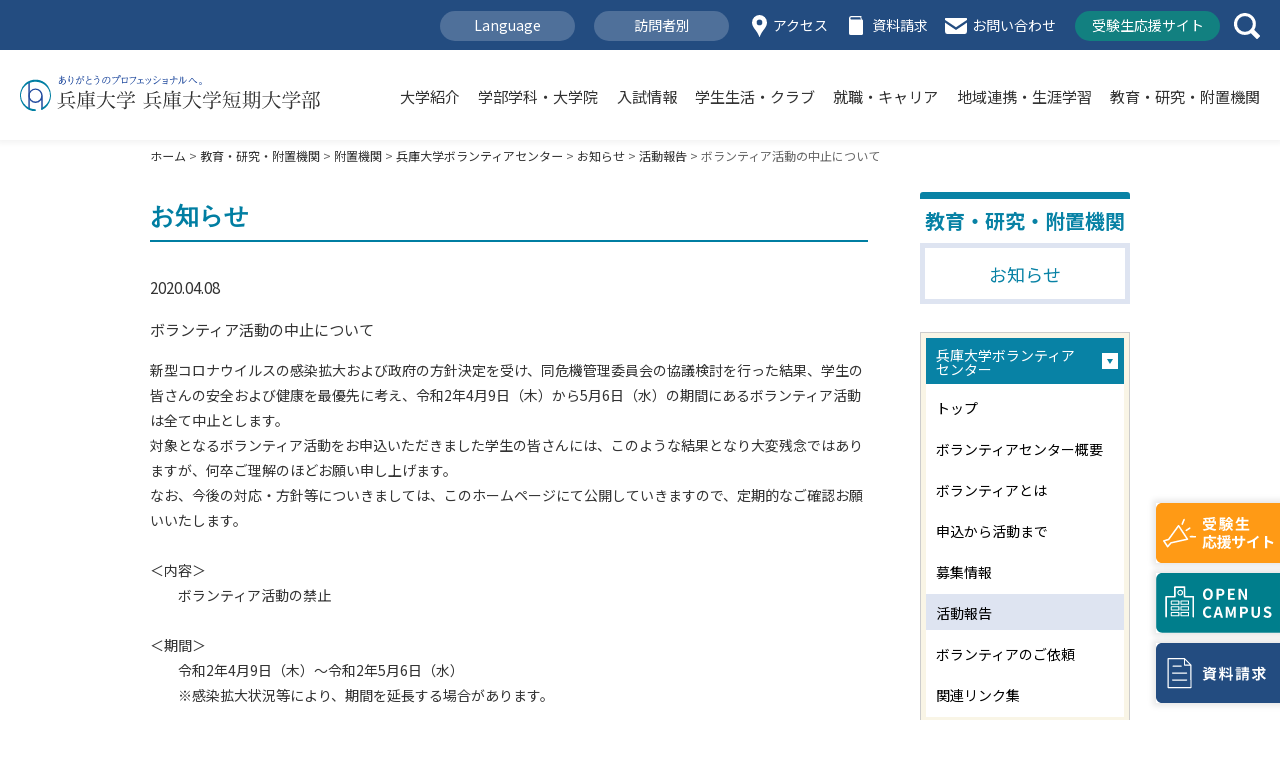

--- FILE ---
content_type: text/html; charset=UTF-8
request_url: https://www.hyogo-dai.ac.jp/research/volunteer/news/news/2020/0484809.html
body_size: 27484
content:
<!DOCTYPE html>
<html lang="ja">
<head>
<meta charset="utf-8">
<meta http-equiv="X-UA-Compatible" content="IE=edge">
<meta name="viewport" content="width=device-width,initial-scale=1.0" />

<title>ボランティア活動の中止について | お知らせ | 兵庫大学ボランティアセンター | 教育・研究・附置機関 | 兵庫大学 兵庫大学短期大学部</title>


<meta name="description" content="兵庫県加古川市にある総合大学「兵庫大学・兵庫大学短期大学部」公式サイト。建学の精神である「和」の精神を根幹におき、「高い実践力を備えたプロフェッショナルの育成」、「社会や時代のニーズへの対応」、「仲間や地域と協力する力の育成」を目指します" />
<meta name="keywords" content="兵庫大学,短期大学部,兵大,兵庫大,大学" />

<meta property="og:title" content="兵庫大学 公式サイト" />
<meta property="og:type" content="article"/>
<meta property="og:description" content="兵庫大学・兵庫大学短期大学部の公式サイトです。" />
<meta property="og:url" content="http://www.hyogo-dai.ac.jp//" />
<meta property="og:image" content="http://www.hyogo-dai.ac.jp/common/img/ogp.png" />
<meta property="og:site_name" content="兵庫大学 公式サイト" />
<meta property="og:locale" content="ja_JP" />

<meta name="google-translate-customization" content="6587a124a1b25066-5429cac262333a85-g7d57f949bc856b97-11"></meta>

<link rel="shortcut icon" href="/favicon.ico" type="image/vnd.microsoft.icon">
<link rel="apple-touch-icon-precomposed" href="/common/img/sp_icon.png" />

<!--[if lt IE 9]>
<script src="/common/js/lib/html5shiv.js"></script>
<script src="/common/js/lib/css3-mediaqueries.js"></script>
<![endif]-->

<link rel="stylesheet" href="/common/css/reset.css">
<link rel="stylesheet" href="/common/css/base_new.css?v=250829">
<link rel="stylesheet" href="/common/css/page.css?v=24091901">
<link rel="stylesheet" href="/common/css/list.css">

<!-- Google Tag Manager アナリティクス関連 -->
<script>(function(w,d,s,l,i){w[l]=w[l]||[];w[l].push({'gtm.start':
new Date().getTime(),event:'gtm.js'});var f=d.getElementsByTagName(s)[0],
j=d.createElement(s),dl=l!='dataLayer'?'&l='+l:'';j.async=true;j.src=
'https://www.googletagmanager.com/gtm.js?id='+i+dl;f.parentNode.insertBefore(j,f);
})(window,document,'script','dataLayer','GTM-PCS9QB');</script>
<!-- End Google Tag Manager -->

<!-- Google Tag Manager 2024.10.29 追加 -->
<script>(function(w,d,s,l,i){w[l]=w[l]||[];w[l].push({'gtm.start':
new Date().getTime(),event:'gtm.js'});var f=d.getElementsByTagName(s)[0],
j=d.createElement(s),dl=l!='dataLayer'?'&l='+l:'';j.async=true;j.src=
'https://www.googletagmanager.com/gtm.js?id='+i+dl;f.parentNode.insertBefore(j,f);
})(window,document,'script','dataLayer','GTM-WN8LDW9');</script>
<!-- End Google Tag Manager -->

<script>
  (function() {
    var cx = '003968045301968551539:t6hsjddkxs4';
    var gcse = document.createElement('script');
    gcse.type = 'text/javascript';
    gcse.async = true;
    gcse.src = (document.location.protocol == 'https:' ? 'https:' : 'http:') +
        '//cse.google.com/cse.js?cx=' + cx;
    var s = document.getElementsByTagName('script')[0];
    s.parentNode.insertBefore(gcse, s);
  })();
</script>
<script type="text/javascript" src="//translate.google.com/translate_a/element.js?cb=googleTranslateElementInit"></script>
<script type="text/javascript" src="//ajax.googleapis.com/ajax/libs/jquery/1.11.0/jquery.min.js"></script>
<script type="text/javascript" src="/common/js/lib/jquery.cookie.js"></script>
<script type="text/javascript" src="/common/js/lib/jquery.matchHeight.js"></script>
<script type="text/javascript" src="/common/js/common_new.js?v=230606"></script>

<!--local css -->
<link rel="stylesheet" href="/research/css/research.css">
<link rel="stylesheet" href="/research/volunteer/css/volunteer.css">
<!--local js -->
<script type="text/javascript" src="/common/js/list.js"></script>

</head>

<body id="research" class="volunteer">
<!-- ▼HEADER▼ -->
<!-- Google Tag Manager アナリティクス関連 -->
<noscript><iframe src="https://www.googletagmanager.com/ns.html?id=GTM-PCS9QB"
height="0" width="0" style="display:none;visibility:hidden"></iframe></noscript>
<!-- End Google Tag Manager (noscript) -->

<!-- Google Tag Manager 2024.10.29 追加 -->
<noscript><iframe src="https://www.googletagmanager.com/ns.html?id=GTM-WN8LDW9"
height="0" width="0" style="display:none;visibility:hidden"></iframe></noscript>
<!-- End Google Tag Manager (noscript) -->

<div id="overlay">
  <div id="overlaySearch">
    <form action="/utility/search.html" method="get">
      <input type="text" name="q" value="" class="headerSearchText" placeholder="検索キーワードをご入力下さい">
    </form>
    <a href="javascript:void(0);" id="overlaySearchClose"><img src="/common/img_r/overlaySearchClose.svg" alt="" /></a>
  </div>
</div>


<header>
  <div id="headerTop">
    <div id="headerTopBox">

      <div id="headerTopMenu">
        <ul>
          <li><a href="javascript:void(0);" id="languageMenu">Language</a></li>
          <li><a href="javascript:void(0);" id="segmentMenu">訪問者別</a></li>
          <li><a href="/guide/shokai/access.html">アクセス</a></li>
          <li><a href="https://entry.s-axol.jp/hyogo-dai/?ef=1" target="_blank">資料請求</a></li>
          <li><a href="/guide/inquiry/contact.php">お問い合わせ</a></li>
          <li><a href="https://juken.hyogo-dai.ac.jp/" target="_blank">受験生応援サイト</a></li>
        </ul>
      </div>

      <div id="headerSearch">
        <a href="javascript:void(0);" id="headerSearchBot"><img src="/common/img_new/header_icon04.svg" alt="Search" /></a>
      </div>

      <div id="languageMenuArea">
        <ul>
          <li><a href="/en/">English</a></li>
          <li><a href="/cn/cn_info.pdf?v=221021" target="_blank">中文</a></li>
          <li><a href="/kr/kr_info.pdf?v=220624" target="_blank">한국어</a></li>
        </ul>
      </div>

      <div id="segmentMenuArea">
        <ul>
          <li><a href="https://juken.hyogo-dai.ac.jp/" target="_blank">受験生の方へ</a></li>
          <li><a href="/segment/parents/">保護者の方へ</a></li>
          <li><a href="/segment/student/">在学生の方へ</a></li>
          <li><a href="/segment/graduates/">卒業生の方へ</a></li>
          <li><a href="/segment/society/">一般・企業の方へ</a></li>
          <li><a href="/career/recruit/">採用ご担当者の方へ</a></li>
        </ul>
      </div>
    </div>
  </div>

  <div id="headerMain">
    <h1><a href="/"><img src="/common/img/header_logo.svg" alt="兵庫大学 兵庫大学短期大学部"></a></h1>
    <div id="headerMainBox">

      <div id="headerMainNavi">
        <ul>
          <li><a href="/guide/shokai/" id="navi01">大学紹介</a></li>
          <li><a href="/department/" id="navi02">学部学科・大学院</a></li>
          <li><a href="https://juken.hyogo-dai.ac.jp/exam/" target="_blank" id="navi03">入試情報</a></li>
          <li><a href="/campus/" id="navi04">学生生活・クラブ</a></li>
          <li><a href="/career_top/" id="navi05">就職・キャリア</a></li>
          <li><a href="/social/" id="navi06">地域連携・生涯学習</a></li>
          <li><a href="/research/" id="navi07">教育・研究・附置機関</a></li>
        </ul>
      </div>

      <div id="navi01_Area" class="headerSubNavi">
        <ul>
          <li><a href="/guide/shokai/">大学紹介トップ</a></li>
          <li><a href="/guide/shokai/president.html">学長メッセージ</a></li>
          <li><a href="/guide/shokai/kyoiku_houshin.html">建学の精神</a></li>
          <li><a href="/guide/shokai/kouhyou.html">教育情報</a></li>
          <li><a href="/guide/shokai/jiko_index.html">大学評価</a></li>
          <li><a href="/guide/panfu/">大学紹介パンフレット</a></li>
          <li><a href="/campus/map/index.html">キャンパスマップ</a></li>
          <li><a href="/guide/inquiry/index.html">お問い合わせ一覧</a></li>
        </ul>
      </div>

      <div id="navi02_Area" class="headerSubNavi">
        <ul>
          <li><a href="/department/">学部学科・大学院トップ</a></li>

          <li><a href="/department/gendai/">現代ビジネス学部</a></li>
          <li class="typ01"><a href="/department/gendai/gendai/">現代ビジネス学科</a></li>

          <li><a href="/department/healthy/">健康科学部</a></li>
          <li class="typ01"><a href="/department/healthy/nutrition/">栄養学科</a></li>
          <li class="typ01"><a href="/department/healthy/health/">健康スポーツ学科</a></li>

          <li><a href="/department/education/">教育学部</a></li>
          <li class="typ01"><a href="/department/education/education/">教育学科</a></li>

          <li><a href="/department/nursing/">看護学部</a></li>
          <li class="typ01"><a href="/department/nursing/nursing/">看護学科</a></li>

          <li><a href="/department/welfare/">生涯福祉学部</a></li>
          <li class="typ01"><a href="/department/welfare/socialwelfare/">社会福祉学科</a></li>
          

          <li><a href="/department/junior/">短期大学部</a></li>
          <li class="typ01"><a href="/department/junior/hoiku/">保育科第一部</a></li>
          <li class="typ01"><a href="/department/junior/hoiku/">保育科第三部</a></li>

          <li><a href="/department/graduate_business/">現代ビジネス研究科</a></li>
          <li><a href="/department/graduate_nursing/">看護学研究科</a></li>
        </ul>
      </div>

      <div id="navi03_Area" class="headerSubNavi">
        <ul>
          <li><a href="https://juken.hyogo-dai.ac.jp/exam/" target="_blank">入試情報トップ</a></li>
          <li><a href="https://juken.hyogo-dai.ac.jp/exam/system/" target="_blank">入試制度（大学）</a></li>
          <li><a href="https://juken.hyogo-dai.ac.jp/exam/system_juniorcollege/" target="_blank">入試制度（短期大学部）</a></li>
          <li><a href="https://juken.hyogo-dai.ac.jp/exam/point/" target="_blank">入試の特徴</a></li>
          <li><a href="https://juken.hyogo-dai.ac.jp/exam/internet/" target="_blank">インターネット出願</a></li>
          <li><a href="https://juken.hyogo-dai.ac.jp/exam/tokubetu/" target="_blank">災害被災者への特別措置</a></li>
        </ul>
      </div>

      <div id="navi04_Area" class="headerSubNavi">
        <ul>
          <li><a href="/campus/">学生生活トップ</a></li>
          <li><a href="/campus/syogakukin.html">学費等・奨学金</a></li>
          <li><a href="/campus/support/education_benefits.html">教育訓練給付金制度</a></li>
          <li><a href="/campus/support/counseling.html">相談窓口</a></li>
          <li><a href="/guide/kankyo/kenkou_kanri.html">健康管理センター</a></li>
          <li><a href="/campus/club.php">クラブ＆サークル紹介</a></li>
          <li><a href="/campus/festival/">大学祭</a></li>
          <li><a href="/campus/international/index.html">国際交流</a></li>
          <li><a href="/campus/shogaisha_office.html">障がい学生支援</a></li>
        </ul>
      </div>

      <div id="navi05_Area" class="headerSubNavi">
        <ul>
          <li><a href="/career_top/">就職・キャリアトップ</a></li>
          <li><a href="/career/">就職支援制度</a></li>
          <li><a href="/career/result.html">就職実績</a></li>
          <li><a href="/career/schedule.html">就職支援スケジュール</a></li>
          <li><a href="/career/seminar.html">各種試験対策</a></li>
          <li><a href="/career/license.html">取得可能な資格・免許</a></li>
          <li><a href="/career/voice/">卒業生の活躍</a></li>
          <li><a href="/career/recruit/index.html">求人のお願い</a></li>
        </ul>
      </div>

      <div id="navi06_Area" class="headerSubNavi">
        <ul>
          <li><a href="/social/">地域連携・生涯学習トップ</a></li>
          <li><a href="/social/collaboration/collaboration.html/">地域社会との連携協定</a></li>
          <li><a href="/social/governments/">学生の地域活動</a></li>
          <li><a href="/social/collaboration/highschool.html">高校との連携事業</a></li>
          <li><a href="/social/academic/">アカデミック・レクチャー</a></li>
          <li><a href="/research/extension/">エクステンション・カレッジ</a></li>
          <li><a href="/social/recurrent/kousin.html">免許法認定講習</a></li>
          <li><a href="/social/recurrent/career.html">保育士キャリアアップ研修</a></li>
          <li><a href="/social/recurrent/kamoku.html">科目等履修生</a></li>
        </ul>
      </div>

      <div id="navi07_Area" class="headerSubNavi">
        <ul>
          <li><a href="/research/">教育・研究・附置機関トップ</a></li>
          <li><a href="/research/education/policy.html">教育の基本方針</a></li>
          <li><a href="/research/education/calendar.html">学年暦</a></li>
          <li><a href="/research/education/syllabus.html/">シラバス</a></li>
          <li><a href="/research/education/teacher/">大学・短大教員紹介</a></li>
          <li><a href="/research/education/teacher_graduate/">研究科教員紹介</a></li>
          <li><a href="/research/activity/tekisei.html">研究活動</a></li>
          <li><a href="https://hgur1.acoffice.biz/hgdhp/KgApp" target="_blank">研究業績</a></li>
          <li><a href="/research_facilities/">附置機関一覧</a></li>
        </ul>
      </div>

    </div>


    <div id="header_SpIcon">
      <a class="menu-trigger" href="javascript:void(0);">
        <span></span>
        <span></span>
        <span></span>
      </a>
    </div>

    <div id="headerNaviSp">
      <div id="headerNaviSpScroll">
        <div id="headerNaviSpTyp01">
          <ul>
            <li><a href="/guide/shokai/" id="navi01">大学紹介</a></li>
            <li><a href="/department/">学部学科・大学院</a></li>
            <li><a href="https://juken.hyogo-dai.ac.jp/exam/" target="_blank">入試情報</a></li>
            <li><a href="/campus/">学生生活</a></li>
            <li><a href="/career_top/">就職・キャリア</a></li>
            <li><a href="/social/">地域連携・生涯学習</a></li>
            <li><a href="/research/">教育・研究・附置機関</a></li>
          </ul>
        </div>

        <div class="headerNaviSpTyp02">
          <h3>Language</h3>
          <ul>
            <li><a href="/en/">English</a></li>
            <li><a href="/cn/cn_info.pdf">中文</a></li>
            <li><a href="/kr/kr_info.pdf">한국어</a></li>
          </ul>
        </div>

        <div class="headerNaviSpTyp02">
          <h3>訪問者別</h3>
          <ul>
            <li><a href="https://juken.hyogo-dai.ac.jp/" target="_blank">受験生の方へ</a></li>
            <li><a href="/segment/parents/">保護者の方へ</a></li>
            <li><a href="/segment/student/">在学生の方へ</a></li>
            <li><a href="/segment/graduates/">卒業生の方へ</a><a href="https://www.hyogo-dai.ac.jp/guide/inquiry/certificate.html" target="_blank"> （卒業/成績証明書の発行）</a></li>
            <li><a href="/segment/society/">一般・企業の方へ</a></li>
            <li><a href="/career/recruit/">採用ご担当者の方へ</a></li>
          </ul>
        </div>

        <div class="headerNaviSpTyp03">
          <ul>
            <li><a href="/guide/shokai/access.html" target="_blank">アクセス</a></li>
            <li><a href="https://entry.s-axol.jp/hyogo-dai/?ef=1" target="_blank">資料請求</a></li>
            <li><a href="/guide/inquiry/contact.php">お問い合わせ</a></li>
          </ul>
        </div>

      </div>

    </div>
  </div>
</header>

<div id="sidePr">
  <div class="pcView">
    <ul>
      <li><a href="https://juken.hyogo-dai.ac.jp/" target="_blank"><img src="/common/img_r/side_icon01.svg" alt="受験生応援サイト"></a></li>
      <li><a href="https://juken.hyogo-dai.ac.jp/event/opencampus/" target="_blank"><img src="/common/img_r/side_icon02.svg" alt="オープンキャンパス"></a></li>
      <li><a href="https://juken.hyogo-dai.ac.jp/pamphlet/" target="_blank"><img src="/common/img_r/side_icon03.svg" alt="資料請求"></a></li>
    </ul>
  </div>

  <div class="spView">
    <ul>
      <li><a href="https://juken.hyogo-dai.ac.jp/" target="_blank"><img src="/common/img_r/side_icon01_sp.svg" alt="受験生応援サイト"></a></li>
      <li><a href="https://juken.hyogo-dai.ac.jp/event/opencampus/" target="_blank"><img src="/common/img_r/side_icon02_sp.svg" alt="オープンキャンパス"></a></li>
      <li><a href="https://juken.hyogo-dai.ac.jp/pamphlet/" target="_blank"><img src="/common/img_r/side_icon03_sp.svg" alt="資料請求"></a></li>
    </ul>
  </div>
</div>

<div id="main">

  <div class="page-link-Area clearfix">
    <a href="javascript:history.back();" class="Fleft left"><span></span>戻る</a>
  </div><!--/div "page-link-Area" -->

  <div class="wrap">

  <div id="dirPathArea">
    <a href="/">ホーム</a>&nbsp;&gt;&nbsp;<a href="/research/">教育・研究・附置機関</a>&nbsp;&gt;&nbsp;<a href="/research_facilities/">附置機関</a>&nbsp;&gt;&nbsp;<a href="/research/volunteer/">兵庫大学ボランティアセンター</a>&nbsp;&gt;&nbsp;<a href="/research/volunteer/news/news/">お知らせ</a>&nbsp;&gt;&nbsp;<a href="/research/volunteer/news/active/">活動報告</a>&nbsp;&gt;&nbsp;ボランティア活動の中止について
  </div><!--/div "dirPathArea" -->

  <div id="wrapper" class="clearfix">
    <div id="mainArea">
      <article id="news-page">
        <div id="pageTitleArea">
          <h1 class="txt_a">お知らせ</h1>
          <h1 class="txt_b">お知らせ</h1>
        </div><!--/div "pageTitleArea" -->

        <p id="entry-date">2020.04.08</p>
        <p id="entry-title">ボランティア活動の中止について</p>

        <div id="news-entry">
        新型コロナウイルスの感染拡大および政府の方針決定を受け、同危機管理委員会の協議検討を行った結果、学生の皆さんの安全および健康を最優先に考え、令和2年4月9日（木）から5月6日（水）の期間にあるボランティア活動は全て中止とします。<br>
対象となるボランティア活動をお申込いただきました学生の皆さんには、このような結果となり大変残念ではありますが、何卒ご理解のほどお願い申し上げます。<br>
なお、今後の対応・方針等についきましては、このホームページにて公開していきますので、定期的なご確認お願いいたします。<br><br>
＜内容＞<br>
 　　ボランティア活動の禁止<br><br>
＜期間＞<br>
 　　令和2年4月9日（木）～令和2年5月6日（水）<br>
 　　※感染拡大状況等により、期間を延長する場合があります。<br><br>


 【本件に関する問い合わせ先】<br>
　兵庫大学ボランティアセンター<br>
　079-427-9895（直通）<br>


        
        </div><!--/div "news-entry" -->

        <div id="btn-return">
          <a href="javascript:history.back();"><img src="/common/img/btn_return.png" alt="戻る" /></a>
        </div><!--/div "btn-return" -->

      </article>
    </div><!--/div "mainArea" -->

    <div id="sideArea">
      <div id="sideTitle">
        <h1>教育・研究・附置機関</h1>
        <h2>お知らせ</h2>
      </div><!--/div "sideTitle" -->

      <nav>
        <ul>
          <li class="open">
            <a href="javascript:void(0);">兵庫大学ボランティア<br />センター</a>
            <ul>
              <li><a href="/research/volunteer/">トップ</a></li>
              <li><a href="/research/volunteer/about.html">ボランティアセンター概要</a></li>
              <li><a href="/research/volunteer/whats.html">ボランティアとは</a></li>
              <li><a href="/research/volunteer/flow.html">申込から活動まで</a></li>
              <li><a href="/research/volunteer/recruitment/">募集情報</a></li>
              <li><a href="/research/volunteer/news/active/" id="Side_Active">活動報告</a></li>
              <li><a href="/research/volunteer/request.html">ボランティアのご依頼</a></li>
              <li><a href="/research/volunteer/link.html">関連リンク集</a></li>
            </ul>
          </li>
        </ul>
      </nav>

      <div class="side-bana">
        <a href="/research_facilities/"><img src="/research/img/research_side_btn.png" alt="付置機関一覧へ" /></a>
      </div><!--/div "side-bana" -->

    </div><!--/div "sideArea" -->
  </div><!--/div "wrapper" -->

  <nav id="sp-page-nav">
    <ul>
      <li><a href="/research/volunteer/">トップ</a></li>
      <li><a href="/research/volunteer/about.html">ボランティアセンター概要</a></li>
      <li><a href="/research/volunteer/whats.html">ボランティアとは</a></li>
      <li><a href="/research/volunteer/flow.html">申込から活動まで</a></li>
      <li><a href="/research/volunteer/recruitment/">募集情報</a></li>
      <li><a href="/research/volunteer/news/active/" id="sp_Side_Active">活動報告</a></li>
      <li><a href="/research/volunteer/request.html">ボランティアのご依頼</a></li>
      <li><a href="/research/volunteer/link.html">関連リンク集</a></li>
    </ul>
  </nav>

  </div><!--/div "wrap" -->

<!-- ▼FOOTER▼ -->

  <div class="page-link-Area clearfix">
    <a href="javascript:history.back();" class="Fleft left"><span></span>戻る</a>
    <a href="#" class="Fright top">ページの先頭へ<span></span></a>
  </div><!--/div "page-link-Area" -->

</div><!--/div "main" -->

<footer>
  <div id="footer">

    <div id="footerLogo">
      <h1><a href="/"><img src="/common/img_new/logo02.svg" alt="兵庫大学 兵庫大学短期大学部" /></a></h1>
      <p>〒675-0195 兵庫県加古川市平岡町新在家2301<br />
      TEL : 079-427-5111（代表） FAX : 079-427-5112<br />
      受付時間 （平日）9:00~17:00（土曜日）9:00~15:00</p>
    </div>

    <div class="footerTyp01">
      <ul>
        <li><a href="http://www.mutsumi-gakuen.ac.jp/" target="_blank">学校法人睦学園 関連校サイト</a></li>
        <li><a href="http://www.sumanoura.ed.jp/" target="_blank">兵庫大学附属須磨ノ浦高等学校</a></li>
        <li><a href="https://kis.ed.jp/" target="_blank">神戸国際中学校・高等学校</a></li>
        <li><a href="https://www.kakogawa-kg.ed.jp/" target="_blank">兵庫大学附属加古川幼稚園</a></li>
        <li><a href="https://suma-kg.ed.jp/" target="_blank">兵庫大学附属須磨幼稚園</a></li>
      </ul>
    </div>

    <div class="footerTyp02">
      <div class="column">
        <ul>
          <li><a href="/guide/shokai/">大学紹介</a></li>
          <li><a href="/lp/vision/">大学Vision</a></li>
          <li><a href="/lp/features/">大学の特色</a></li>
          <li><a href="/department/">学部学科・大学院</a></li>
          <li><a href="https://juken.hyogo-dai.ac.jp/exam/" target="_blank">入試情報</a></li>
          <li><a href="/campus/">学生生活・クラブ</a></li>
          <li><a href="/career_top/">就職・キャリア</a></li>
          <li><a href="/social/">地域連携・生涯学習</a></li>
          <li class="typ02"><a href="/guide/shokai/jiko_index.html">大学評価</a></li>
          <li><a href="/guide/shokai/kouhyou.html">教育情報</a></li>
        </ul>
      </div>

      <div class="column">
        <ul>
          <li><a href="https://juken.hyogo-dai.ac.jp/" target="_blank">受験生の方へ</a></li>
          <li><a href="/segment/parents/">保護者の方へ</a></li>
          <li><a href="/segment/student/">在校生の方へ</a></li>
          <li><a href="/segment/graduates/">卒業生の方へ</a><br><a href="https://www.hyogo-dai.ac.jp/guide/inquiry/certificate.html" target="_blank"> （卒業/成績証明書の発行）</a></li>
          <li><a href="/segment/society/">一般・企業の方へ</a></li>

          <li class="typ02"><a href="http://library.hyogo-dai.ac.jp/" target="_blank">図書館</a></li>
          <li><a href="http://media.hyogo-dai.ac.jp/ict/" target="_blank">コンピューターサービス</a></li>
          <li><a href="https://cpportal.hyogo-dai.ac.jp/portal" target="_blank">教学情報システム</a></li>
          <li><a href="https://hu.manaba.jp/ct/login" target="_blank">Manaba</a></li>
          <li><a href="https://cpportal.hyogo-dai.ac.jp/anshinuniv" target="_blank">アンシンサイト<br>（保護者用ポータルサイト）</a></li>
        </ul>
      </div>

      <div class="column">
        <ul>
          <li><a href="/guide/shokai/access.html">アクセス</a></li>
          <li><a href="/guide/shokai/access.html#p03">スクールバス</a></li>
          <li><a href="/guide/inquiry/contact.php">お問い合わせ</a></li>

          <li class="typ02"><a href="/utility/sitepolicy.html">当サイトの利用にあたって</a></li>
          <li><a href="/utility/socialmediapolicy.html">ソーシャルメディアポリシー</a></li>
          <li><a href="/utility/privacypolicy.html">個人情報の取り扱いについて</a></li>

          <li class="typ02"><a href="/dousoukai/" target="_blank">兵鸞会（兵庫大学同窓会）</a></li>
        </ul>
      </div>
    </div>


    <div class="footerTyp03">
      <div class="column">
        <ul>
          <li><a href="http://library.hyogo-dai.ac.jp/" target="_blank">図書館</a></li>
          <li><a href="http://media.hyogo-dai.ac.jp/ict/" target="_blank">コンピューターサービス</a></li>
          <li><a href="https://cpportal.hyogo-dai.ac.jp/portal" target="_blank">教学情報システム</a></li>
          <li><a href="https://hu.manaba.jp/ct/login" target="_blank">Manaba</a></li>
          <li><a href="https://cpportal.hyogo-dai.ac.jp/anshinuniv" target="_blank">アンシンサイト（保護者用ポータルサイト）</a></li>
          <li><a href="/utility/sitepolicy.html">当サイトの利用にあたって</a></li>
          <li><a href="/utility/socialmediapolicy.html">ソーシャルメディアポリシー</a></li>
          <li><a href="/utility/privacypolicy.html">個人情報の取り扱いについて</a></li>
          <li><a href="/dousoukai/" target="_blank">兵鸞会（兵庫大学同窓会）</a></li>
        </ul>
      </div>
    </div>


    <div class="footerTyp04">
      <small>© HYOGO UNIVERSITY</small>
    </div>

  </div>
</footer>


<!-- SMP ウェブビーコンタグ -->
<script src="https://log.ma-jin.jp/ma.js?acid=2656"></script>

</body>
</html>


--- FILE ---
content_type: text/css
request_url: https://www.hyogo-dai.ac.jp/research/css/research.css
body_size: 4951
content:
@charset "utf-8";

/* /_/_/_/_/_/_/_/_/_/_/_/_/_/_/_/_/_/_/_/_/_/_/_/_
 教育・研究・附置機関 共通
/_/_/_/_/_/_/_/_/_/_/_/_/_/_/_/_/_/_/_/_/_/_/_/_/_*/

body#research div#page-mv-Area {
	margin: 0 0 1px;
	color: #007ea2;
	background: url(/research/img/research_mv.jpg) 0 0 no-repeat;
	text-shadow: 1px 1px 20px #FFF,1px 1px 40px #FFF,1px 1px 60px #FFF,2px 2px 1px #FFF,-2px -2px 1px #FFF,-2px 2px 1px #FFF,2px -2px 1px #FFF;
}
body#research #pageTitleArea {

}
body#research #category-news h2 {
	background: #007ea2;
}

/*==========================================
 附置機関トップページのスタイル
===========================================*/
body.research_facilities div#pageTitleMainArea {
	height: 102px;
	margin: 0 0 1px;
	color: #FFF;
	position: relative;
	background: url(/research_facilities/img/research_facilities_mv.jpg) 0 0 no-repeat;
}
body.research_facilities div#pageTitleMainArea .txt_a {
	position: absolute;
	top: 50%;
	left: 45px;
	font-weight: bold;
	font-family: "ヒラギノ明朝 ProN W3", "Hiragino Mincho ProN", "HG明朝E", "游明朝", YuMincho, "MS P明朝", "MS PMincho", "MS 明朝", serif;
}
body.research_facilities div#pageTitleMainArea .txt_a h1 {
	margin: -0.5em 0 0 0;
	font-size: 200%;
	line-height: 1.2;
	font-weight: normal;
	text-shadow: 0 0 10px rgba(4,4,4,0.5);
}
body.research_facilities div#pageTitleMainArea .txt_a h1 span {
	font-size: 70%;
	display: block;
}
#research-nav-Area {
	padding: 40px 0 0 0;
	margin: 0 0 0 -45px;
}
#research-nav-Area div.cate {
	width: 296px;
	margin: 0 0 40px 45px;
	padding: 0 19px;
	vertical-align: top;
	display: inline-block;
	border-radius: 3px;
	-webkit-border-radius: 3px;
	-moz-border-radius: 3px;
	box-shadow: 0 0 7px #666;
    -webkit-box-shadow: 0 0 7px #666;
    -moz-box-shadow: 0 0 7px #666;
    cursor: pointer;
}
#research-nav-Area div h2 a {
	width: 296px;
	height: 5em;
	display: table-cell;
	vertical-align: middle;
	font-weight: bold;
	font-size: 16px;
	line-height: 1.3;
	color: #007ea2;
	padding: 0 0 0 0.7em;
	position: relative;
	text-decoration: none;
}

#research-nav-Area div h2 a:before {
	content: "";
	position: absolute;
	margin: -4px 0 0 0;
	top: 50%;
	left: 0px;
	border-top: 3px solid transparent;
	border-bottom: 3px solid transparent;
    border-left: 5px solid #007ea2;
}

#research-nav-Area div p a {
	padding: 0 0 0 0.7em;
	position: relative;
	text-decoration: underline;
}
#research-nav-Area div p a.line {
	display: block;
	border-top: 1px solid #ccc;
	margin-top: 10px;
	padding-top: 10px;
}
#research-nav-Area div p a:before {
	content: "";
	position: absolute;
	margin: -2px 0 0 0;
	top: 50%;
	left: 0px;
	border-top: 3px solid transparent;
	border-bottom: 3px solid transparent;
	border-left: 5px solid #333;
}
#research-nav-Area div p a.line:before {
	margin: 3px 0 0 0;
}
#research-nav-Area div p a:hover {
	text-decoration: none;
}


#research-nav-Area div.cate h2.cate-title-sp {
	display: none;
}
#research-nav-Area div.cate p {
	height: 12em;
	padding: 1em 0 0 0;
	margin: 0;
}



/* レイアウトの指定：729以下 */
@media only screen and (max-width: 729px) {

	body#research div#page-mv-Area {
		background: none;
		text-shadow: none;
	}
	body#research #pageTitleArea {
		height: auto;
		margin: 0 0 20px;
		position: relative;
		background: none;
	}

	/*==========================================
 		 附置機関トップページのスタイル
	===========================================*/
	body.research_facilities div#pageTitleMainArea {
		padding: 18px 3% 13px;
		height: auto;
		color: #007ea2;
		background: none;
		text-shadow: none;
		border-bottom: solid 1px #dee4f1;
	}
	body.research_facilities div#pageTitleMainArea .txt_b {
		font-size: 14px;
	}

	#research-nav-Area {
		padding: 0;
		margin: 0;
	}
	#research-nav-Area div.cate {
		width: 94%;
		margin: 0;
		padding: 3%;
		display: block;
		border-radius: none;
		-webkit-border-radius: none;
		-moz-border-radius: none;
		box-shadow: none;
	    -webkit-box-shadow: none;
	    -moz-box-shadow: none;
	    border-bottom: solid 1px #dee4f1;
	}
	#research-nav-Area div.cate img {
		width: 100%;
	}
	#research-nav-Area div.cate .categoryImg { float: left; width: 35%; vertical-align: top; }
	#research-nav-Area div.cate .categoryTxt { float: right; width: 60%; vertical-align: top; }
	#research-nav-Area div.cate h2 {
		width: 100%;
		margin: 0;
		height: auto;
		text-align: left;
		font-weight: bold;
		font-size: 108%;
		line-height: 1.3;
	}
	#research-nav-Area div.cate h2.cate-title-sp {
		display: block;	color: #007ea2;
	}
	#research-nav-Area div.cate h2.cate-title {
		display: none;
	}

	#research-nav-Area div.cate p {
		height: auto;
		padding: 1em 0 0 0;
		margin: 0;
	}

	#research-nav-Area div h2 a {
	height: 0;
	line-height: 1;
	padding: 0 0 0 0.7em;
}
	#research-nav-Area div h2 a:before {
	content: "";
	position: absolute;
	margin: -4px 0 0 0;
	top: 50%;
	left: 0px;
	border-top: 3px solid transparent;
	border-bottom: 3px solid transparent;
    border-left: 5px solid #007ea2;
}



}


--- FILE ---
content_type: text/css
request_url: https://www.hyogo-dai.ac.jp/research/volunteer/css/volunteer.css
body_size: 21713
content:
@charset "utf-8";

/*==========================================
 兵庫大学ボランティアセンター　共通スタイル
===========================================*/
body#research #pageTitleArea {

}
body #pageTitleArea {
  height: 70px;
  margin: 0 0 0px;
  position: relative;
}
body #pageTitleArea h1.txt_a {
  font-size: 172%;
  font-family: Meiryo, "メイリオ", "Hiragino Kaku Gothic ProN", "ヒラギノ角ゴ Pro W3", sans-serif;
  font-weight: bold;
  margin: 0.5em 0 0 0;
  padding: 0 0 0.5em;
  color: #007ea2;
  border-bottom: 2px solid #007ea2; }
body #pageTitleArea h1.txt_a {

}
/* レイアウトの指定：729以下 */
@media only screen and (max-width: 729px) {
	/*==========================================
	 兵庫大学ボランティアセンター　共通スタイル
	===========================================*/
	body#research #pageTitleArea {
		background: none;
		margin: 0 0 20px;
	}
	#pageTitleArea h1.txt_b {
		padding: 18px 3% 13px;
		color: #007ea2;
		font-size: 18px;
		border-bottom: solid 1px #007ea2;
	}

}


/*==========================================
 トップページのスタイル
===========================================*/
body.volunteer div#pageTitleMainArea {
	height: 240px;
	margin: 0 0 1px;
	color: #FFF;
	position: relative;
	background: url(/research/volunteer/img/volunteer_mv.jpg) 0 0 no-repeat;
}
body.volunteer div#pageTitleMainArea .txt_a {
	position: absolute;
	top: 35%;
	left: 45px;
	font-weight: bold;
	font-family: "ヒラギノ明朝 ProN W3", "Hiragino Mincho ProN", "HG明朝E", "游明朝", YuMincho, "MS P明朝", "MS PMincho", "MS 明朝", serif;
}
body.volunteer div#pageTitleMainArea .txt_a h1 {
	margin: -1em 0 0 0;
	font-size: 270%;
	line-height: 1.2;
	font-weight: normal;
	text-shadow: 0 0 10px rgba(4,4,4,0.5);
}
body.volunteer div#pageTitleMainArea .txt_a h1 span {
	font-size: 70%;
	display: block;
}
body.volunteer #mainArea #category-news h2 {
	padding: 10px 15px 8px;
	margin: 0;
	color: #FFF;
	font-size: 100%;
	background: #244c9f;
}
body#research #mainArea #category-news h2:before {
	display: none;
}
body.volunteer #mainArea #category-news dl#news {
	display: block;
}
body.volunteer #mainArea #category-news dl#active {
	display: none;
}
body.volunteer #mainArea #category-news dl#recruitment {
	display: none;
}
body.volunteer #mainArea #category-news dl dt {
    position: relative;
}
body.volunteer #mainArea #category-news dl dt:after {
	position: absolute;
	width: 50px;
	margin: 0 0 0 10px;
	padding: 3px 3px 2px;
	color: #FFF;
	text-align: center;
	font-size: 82%;
}
body.volunteer #mainArea #category-news dl dt.cate01:after {	content: "お知らせ"; background: #007ea2; }
body.volunteer #mainArea #category-news dl dt.cate02:after {	content: "活動報告"; background: #adbae7;	}
body.volunteer #mainArea #category-news dl dt.cate03:after {	content: "募集中";	background: #e4104c; }
body.volunteer #mainArea #category-news dl dt.cate04:after {	content: "受付終了"; background: #b3b3b3; }

body.volunteer #mainArea #category-news dl dd {
	padding: 20px 15px 17px 170px;
}
#category-news-list {
	width: 100%;
	padding: 22px 0 0 0;
	display: table;
	table-layout :fixed;
	-webkit-box-sizing: border-box;
       -moz-box-sizing: border-box;
         -o-box-sizing: border-box;
        -ms-box-sizing: border-box;
            box-sizing: border-box;
}
#category-news-list a {
	display: table-cell;
	border: solid 1px #007ea2;
	width: 100%;
	padding: 10px 0 8px;
	text-align: center;
	vertical-align: middle;
	-webkit-box-sizing: border-box;
       -moz-box-sizing: border-box;
         -o-box-sizing: border-box;
        -ms-box-sizing: border-box;
            box-sizing: border-box;
    line-height: 1.6;
    color: #007ea2;
}
#category-news-list a.Active,
#category-news-list a:hover {
	background: #007ea2;
	color: #FFF;
	text-decoration: none;
}

body.volunteer #mainArea h2 {
	padding: 10px 10px 8px 30px;
	margin: 0 0 10px;
	font-size: 108%;
	position: relative;
	background: #dee4f1;
	color: #007ea2;
}
body.volunteer #mainArea h2:before {
	content: "";
	width: 22px;
	height: 6px;
	margin: -3px 0 0 0;
	display: block;
	position: absolute;
	top: 50%;
	left: 0;
	background: #007ea2;
	border-radius: 0 3px 3px 0;
}
#volunteer-index section {
	margin: 0 0 50px;
}
#volunteer-message .columnBlock01 { width: 485px; }
#volunteer-message .columnBlock02 { width: 200px; }
#volunteer-message p.copy {
	font-size: 200%;
	line-height: 1.6;
	color: #000;
	margin: 0 0 0.7em;
	font-family: "ヒラギノ明朝 ProN W3", "Hiragino Mincho ProN", "HG明朝E", "游明朝", YuMincho, "MS P明朝", "MS PMincho", "MS 明朝", serif;
	font-weight: bold;
}
#volunteer-index .volunteer-info {
	padding: 25px 30px;
	margin: 0 0 60px;
	background: #F9F5E6;
	border: solid 1px #CCC;
}
#volunteer-index .volunteer-info section {
	margin: 0;
}
#volunteer-index .volunteer-info h3 {
	line-height: 1.6;
}
#volunteer-index .volunteer-info section p {
	padding: 0 0 0 1em;
}
#volunteer-index .volunteer-info section table {
	padding: 0 0 0 1em;
}
#volunteer-index .volunteer-info section table th,
#volunteer-index .volunteer-info section table td {
	padding: 0.5em 1em;
	text-align: left;
	font-weight: normal;
}
#volunteer-index .volunteer-info table td a {
	padding: 0 0 0 1em;
	position: relative;
	text-decoration: underline;
}
#volunteer-index .volunteer-info table td a:before {
	content: "";
	position: absolute;
	margin: -4px 0 0 0;
	top: 50%;
	left: 0;
	border-top: 3px solid transparent;
	border-bottom: 3px solid transparent;
	border-left: 5px solid #333;
}
#volunteer-index .volunteer-info table td a:hover {
	text-decoration: none;
}
/* レイアウトの指定：729以下 */
@media only screen and (max-width: 729px) {
	/*==========================================
	 トップページのスタイル
	===========================================*/
	body.volunteer div#pageTitleMainArea {
		padding: 18px 3% 13px;
		height: auto;
		color: #007ea2;
		background: none;
		text-shadow: none;
	}
	body.volunteer div#pageTitleMainArea .txt_b h1 {
		font-size: 18px;
	}
	#volunteer-message .columnBlock01 { width: 100%; float: none; }
	#volunteer-message .columnBlock02 { width: 100%; float: none; }
	#volunteer-message p.copy {
		font-size: 18px;
		font-weight: bold;
		margin: 0 0 1em;
		font-family: "Meiryo", メイリオ, 'Hiragino Kaku Gothic ProN','ヒラギノ角ゴ Pro W3', sans-serif;
	}
	#volunteer-index section {
		margin: 0 3% 20px;
	}
	#volunteer-index section#category-news {
		margin: 0;
	}
	#volunteer-index section img {
		max-width: 100%;
	}
	#volunteer-index .volunteer-info section {
		margin: 0;
	}
	#volunteer-index .volunteer-info {
		width: 94%;
		padding: 3%;
		margin: 0 auto 30px;
		-webkit-box-sizing: border-box;
       -moz-box-sizing: border-box;
         -o-box-sizing: border-box;
        -ms-box-sizing: border-box;
            box-sizing: border-box;
	}
}


/*==========================================
 ボランティアセンター概要
===========================================*/
#about-page section {
	margin: 20px 0 50px;
}
#about-page .btn-pageLink {
	height: 46px;
	margin: 0 0 30px;
}
#about-page .btn-pageLink ul{
	margin: 0 0 0 150px;
}
#about-page .btn-pageLink ul li{
	float: left;
	margin: 0 0 0 30px;
	text-align: center;
  border: solid 1px #FFF;
  box-shadow:rgba(179, 179, 179, 0.498039) 0px 0px 2px 2px;
  -webkit-box-shadow:rgba(179, 179, 179, 0.498039) 0px 0px 2px 2px;
  -moz-box-shadow:rgba(179, 179, 179, 0.498039) 0px 0px 2px 2px;
}
#about-page .btn-pageLink ul li:hover,
#about-page .btn-pageLink ul li.Active {
  background-color: #dee4f1;
}
#about-page .btn-pageLink ul li a {
	width: 164px;
	padding: 17px 0 15px;
	position: relative;
  display: inline-block;
}
#about-page .btn-pageLink ul li a:before {
	content: "";
	position: absolute;
	top: 20px;
	left: 15px;
	border-left: 3px solid transparent;
	border-right: 3px solid transparent;
	border-top: 5px solid #007ea2;
}
#about-page .btn-pageLink ul li a.upLink:before {
	border-left: 3px solid transparent;
	border-right: 3px solid transparent;
	border-bottom: 5px solid #007ea2;
	border-top: none;
}
#about-page table {
	width: 100%;
	line-height: 1.6;
	border-top: solid 1px #007ea2;
}
#about-page table th {
	padding: 20px 30px;
	white-space: nowrap;
	background: #dee4f1;
	text-align: left;
	color: #007ea2;
	border-bottom: solid 1px #007ea2;
}
#about-page table td {
	padding: 20px 30px;
	border-left: solid 1px #007ea2;
	border-bottom: solid 1px #007ea2;
}
#about-page table td a {
	padding: 0 0 0 1em;
	position: relative;
	text-decoration: underline;
}
#about-page table td a:before {
	content: "";
	position: absolute;
	margin: -4px 0 0 0;
	top: 50%;
	left: 0;
	border-top: 3px solid transparent;
	border-bottom: 3px solid transparent;
	border-left: 5px solid #333;
}
#about-page table td a:hover {
	text-decoration: none;
}
a.shadow-btn {
	width: 180px;
	margin: 20px 0 0;
	padding: 13px 0 11px;
	display: inline-block;
	text-align: center;
	text-decoration: none;
	position: relative;
	line-height: 1.6;
	box-shadow: 0 0 7px #666;
	-webkit-box-shadow: 0 0 7px #666;
	-moz-box-shadow: 0 0 7px #666;
}
a.shadow-btn:before {
	content: "";
	position: absolute;
	margin: -4px 0 0 0;
	top: 50%;
	left: 15px;
	border-top: 3px solid transparent;
	border-bottom: 3px solid transparent;
	border-left: 5px solid #333;
}
/* レイアウトの指定：729以下 */
@media only screen and (max-width: 729px) {
	/*==========================================
	 ボランティアセンター概要
	===========================================*/
	#about-page .btn-pageLink {
		height: 46px;
		margin: 30px 0;
	}
	#about-page .btn-pageLink ul{
		margin: 0 0 0 ;
	}
	#about-page .btn-pageLink ul li{
		width: 40%;
		height: 46px;
		float: left;
		margin: 0 0 0 6%;
		text-align: center;
	  border: solid 1px #FFF;
	  box-shadow:rgba(179, 179, 179, 0.498039) 0px 0px 2px 2px;
	  -webkit-box-shadow:rgba(179, 179, 179, 0.498039) 0px 0px 2px 2px;
	  -moz-box-shadow:rgba(179, 179, 179, 0.498039) 0px 0px 2px 2px;
	}
	#about-page table th {
		padding: 3%;
		white-space: nowrap;
		background: #dee4f1;
		text-align: left;
		color: #007ea2;
		border-bottom: solid 1px #007ea2;
	}
	#about-page table td {
		padding: 3%;
		border-left: solid 1px #007ea2;
		border-bottom: solid 1px #007ea2;
	}
	#about-page table td span {
		display: block;
		text-indent: -1em;
		padding: 0 0 0 1em;
	}
	a.shadow-btn {
		margin: 20px 0 0 3%;
	}
	#about-page section img {
		width: 100%;
	}
}

/*==========================================
 ボランティアとは
===========================================*/
#whats-page section {
	margin: 20px 0 50px;
}
#whats-page section .whatsBox {
	padding: 20px;
	border-bottom: solid 1px #007ea2;
}
#whats-page section .whatsBox:nth-child(3) {
	margin: 0 0 30px;
}
#whats-page section h3 {
	margin: 0 0 10px;
	line-height: 1.6;
  color: #007ea2;
}
/* レイアウトの指定：729以下 */
@media only screen and (max-width: 729px) {
	/*==========================================
	 ボランティアとは
	===========================================*/
	#whats-page section {
		margin: 0 3% 30px;
	}
	#whats-page section img {
		width: 100%;
	}
	#whats-page section .whatsBox {
		padding: 20px 0 10px;
	}
	#whats-page section .whatsBox:nth-child(3) {
		margin: 0 0 30px;
	}
	#whats-page section h3 {
		margin: 0 0 10px;
		line-height: 1.6;
	  color: #007ea2;
	}
}


/*==========================================
 申込から活動まで
===========================================*/
#flow-page section {
	margin: 20px 0 50px;
}
#flow-page section .flowBox {
	position: relative;
	margin: 30px 0 30px;
	padding: 0 0 20px;
	border-bottom: solid 1px #007ea2;
}
#flow-page section .flowBox:before {
	position: absolute;
	bottom: -18px;
	left: 50%;
	margin: 0 0 0 -10px;
	border-top: 12px solid transparent;
	border-bottom: 12px solid transparent;
	border-left: 10px solid #007ea2;
	-ms-transform: rotate(90deg);
	-webkit-transform: rotate(90deg);
	transform: rotate(90deg);
	content: "";
}
#flow-page section .flowBox:last-child:before {
	display: none;
}
#flow-page section .flowBox h3 {
	position: relative;
	float: left;
	margin: 0 0 10px;
	padding: 0 0 0 60px;
	font-size: 107%;
	line-height: 1.6;
  color: #007ea2;
}
#flow-page section .flowBox h3:before {
	position: absolute;
	left: 0;
	top: 50%;
  width: 48px;
  height: 48px;
  margin: -24px 0 0;
}
#flow-page section .flowBox h3.step01:before {
  content: url("../img/volunteer_flow_icon01.jpg");
}
#flow-page section .flowBox h3.step02:before {
  content: url("../img/volunteer_flow_icon02.jpg");
}
#flow-page section .flowBox h3.step03:before {
  content: url("../img/volunteer_flow_icon03.jpg");
}
#flow-page section .flowBox h3.step04:before {
  content: url("../img/volunteer_flow_icon04.jpg");
}
#flow-page section .flowBox h3.step05:before {
  content: url("../img/volunteer_flow_icon05.jpg");
}
#flow-page section .flowBox h3.step06:before {
  content: url("../img/volunteer_flow_icon06.jpg");
}
#flow-page section .flowBox .flowBox_R {
	float: right;
	width: 490px;
}
#flow-page section .flowBox .flowBox_R p span {
	color: #854000;
}
#flow-page section .flowBox .flowBox_R .flow_bot01 {
	width: 315px;
	height: 16px;
	margin: 15px 0;
	padding: 20px 0 16px 20px;
	border: 1px solid #007ea2;
	background-color: #f9f6e7;
}
#flow-page section .flowBox .flowBox_R .flow_bot01 a {
	position: relative;
	padding: 0 0 0 18px;
	font-size: 107%;
	font-weight: bold;
}
#flow-page section .flowBox .flowBox_R .flow_bot01 a:before {
	content: "";
	position: absolute;
	margin: -4px 0 0 0;
	top: 50%;
	left: 0;
	border-top: 3px solid transparent;
	border-bottom: 3px solid transparent;
	border-left: 5px solid #007ea2;
}
#flow-page section .flowBox .flowBox_R .flow_bot02 {
	width: 315px;
	height: 16px;
	margin: 15px 0;
	padding: 20px 0 16px 20px;
	background-color: #fff;
	border-radius: 3px;
	-webkit-border-radius: 3px;
	-moz-border-radius: 3px;
	box-shadow: 0 0 7px #666;
    -webkit-box-shadow: 0 0 7px #666;
    -moz-box-shadow: 0 0 7px #666;
}
#flow-page section .flowBox .flowBox_R .flow_bot02 a {
	position: relative;
	padding: 0 0 0 18px;
	font-size: 107%;
}
#flow-page section .flowBox .flowBox_R .flow_bot02 a:before {
	content: "";
	position: absolute;
	margin: -4px 0 0 0;
	top: 50%;
	left: 0;
	border-top: 3px solid transparent;
	border-bottom: 3px solid transparent;
	border-left: 5px solid #333;
}
#flow-page section .flowBox .flowBox_R .flow_info {
	padding: 20px 20px;
	margin: 0;
	background: #F9F5E6;
	border: solid 1px #CCC;
}
#flow-page section .flowBox .flowBox_R .flow_info h4 {
	line-height: 1.6;
}
#flow-page section .flowBox .flowBox_R .flow_info p {
	padding: 0 0 0 1em;
}
#flow-page section .flowBox .flowBox_R .flow_info table {
	padding: 0 0 0 1em;
}
#flow-page section .flowBox .flowBox_R .flow_info table th,
#flow-page section .flowBox .flowBox_R .flow_info table td {
	padding: 0.5em 1em;
	text-align: left;
	font-weight: normal;
	line-height: 1.4;
}
#flow-page section .flowBox .flowBox_R .flow_info table td a {
	padding: 0 0 0 1em;
	position: relative;
	text-decoration: underline;
}
#flow-page section .flowBox .flowBox_R .flow_info table td a:before {
	content: "";
	position: absolute;
	margin: -4px 0 0 0;
	top: 50%;
	left: 0;
	border-top: 3px solid transparent;
	border-bottom: 3px solid transparent;
	border-left: 5px solid #333;
}
#flow-page section .flowBox .flowBox_R .flow_info table td a:hover {
	text-decoration: none;
}
/* レイアウトの指定：729以下 */
@media only screen and (max-width: 729px) {
	/*==========================================
	 申込から活動まで
	===========================================*/
	#flow-page section {
		margin: 15px 0 30px;
	}
	#flow-page section p {
		margin: 0 3% 20px;
	}
	#flow-page section .flowBox {
		margin: 15px 3%;
		padding: 10px 0 10px;
	}
	#flow-page section .flowBox h3 {
		float: none;
	}
	#flow-page section .flowBox .flowBox_R {
		float: none;
		width: 100%;
		padding: 10px 0 0;
	}
	#flow-page section .flowBox .flowBox_R p {
		margin: 0;
	}
	#flow-page section .flowBox .flowBox_R .flow_bot01 {
		width: 94%;
		padding: 20px 0 16px 5%;
	}
	#flow-page section .flowBox .flowBox_R .flow_bot02 {
		width: 94%;
		padding: 20px 0 16px 5%;
	}
	#flow-page section .flowBox .flowBox_R .flow_info table th {
		width: 23%;
	}
	#flow-page section .flowBox .flowBox_R .flow_info table th,
	#flow-page section .flowBox .flowBox_R .flow_info table td {
		padding: 0.5em 0;
		line-height: 1.6;
	}
	#flow-page section .flowBox .flowBox_R .flow_info table td a {
		padding: 0 0 0 10px;
	}
	#flow-page section .flowBox .flowBox_R .flow_info table td a:before {
		left: 0;
	}
}

/*==========================================
 募集情報
===========================================*/
#recruitment-page p#entry-date {
	text-align: right;
}
#recruitment-page p#entry-title {
	position: relative;
	font-size: 160%;
	line-height: 1.6;
	color: #007ea2;
	margin: 0 0 0.7em;
	font-family: "ヒラギノ明朝 ProN W3", "Hiragino Mincho ProN", "HG明朝E", "游明朝", YuMincho, "MS P明朝", "MS PMincho", "MS 明朝", serif;
	font-weight: bold;
}
#recruitment-page p#entry-title:before {
	position: absolute;
	display: block;
	left: 0;
	top: -40px;
	padding: 0.3em 20px 0.2em;
	text-align: center;
	color: #FFF;
	font-size: 66%;
	font-family: Meiryo, メイリオ, 'Hiragino Kaku Gothic ProN','ヒラギノ角ゴ Pro W3', sans-serif;
	border-radius: 3px;
	-webkit-border-radius: 3px;
	-moz-border-radius: 3px;
}
#recruitment-page p#entry-title.icon01:before {
	content: "募集中";
	background: #e4104c;
}
#recruitment-page p#entry-title.icon02:before {
	content: "受付終了";
	background: #b3b3b3;
}
#recruitment-page section {
	margin: 0 0 20px;
}
#recruitment-page .volunteer-info {
	padding: 25px 30px;
	margin: 0 0 60px;
	background: #F9F5E6;
	border: solid 1px #CCC;
}
#recruitment-page .volunteer-info section {
	margin: 0;
}
#recruitment-page .volunteer-info h3 {
	line-height: 1.6;
}
#recruitment-page .volunteer-info section p {
	padding: 0 0 0 1em;
}
#recruitment-page .volunteer-info section table {
	padding: 0 0 0 1em;
}
#recruitment-page .volunteer-info section table th,
#recruitment-page .volunteer-info section table td {
	padding: 0.5em 1em;
	text-align: left;
	font-weight: normal;
}
#recruitment-page .volunteer-info table td a {
	padding: 0 0 0 1em;
	position: relative;
	text-decoration: underline;
}
#recruitment-page .volunteer-info table td a:before {
	content: "";
	position: absolute;
	margin: -4px 0 0 0;
	top: 50%;
	left: 0;
	border-top: 3px solid transparent;
	border-bottom: 3px solid transparent;
	border-left: 5px solid #333;
}
#recruitment-page .volunteer-info table td a:hover {
	text-decoration: none;
}
/* レイアウトの指定：729以下 */
@media only screen and (max-width: 729px) {
	/*==========================================
	 募集情報
	===========================================*/
	#recruitment-page p#entry-title {
		padding: 0 3%;
		font-size: 143%;
		line-height: 1.6;
		color: #007ea2;
		margin: 0 0 0.7em;
		font-family: Meiryo, メイリオ, 'Hiragino Kaku Gothic ProN','ヒラギノ角ゴ Pro W3', sans-serif;
		font-weight: bold;
	}
	#recruitment-page p#entry-title:before {
		left: 3%;
	}
	#recruitment-page p#entry-date {
		padding: 0 3%;
	}
	#recruitment-page section {
		margin: 0 3%;
	}
	#recruitment-page #news-entry img {
		width: 100%;
	}
}

/*==========================================
 ボランティアのご依頼
===========================================*/
#request-page .volunteer-info {
	padding: 25px 30px;
	margin: 0 0 60px;
	background: #F9F5E6;
	border: solid 1px #CCC;
}
#request-page .volunteer-info section {
	margin: 0;
}
#request-page .volunteer-info h3 {
	line-height: 1.6;
}
#request-page .volunteer-info section p {
	padding: 0 0 0 1em;
}
#request-page .volunteer-info section table {
	padding: 0 0 0 1em;
}
#request-page .volunteer-info section table th,
#request-page .volunteer-info section table td {
	padding: 0.5em 1em;
	text-align: left;
	font-weight: normal;
}
#request-page .volunteer-info table td a {
	padding: 0 0 0 1em;
	position: relative;
	text-decoration: underline;
}
#request-page .volunteer-info table td a:before {
	content: "";
	position: absolute;
	margin: -4px 0 0 0;
	top: 50%;
	left: 0;
	border-top: 3px solid transparent;
	border-bottom: 3px solid transparent;
	border-left: 5px solid #333;
}
#request-page .volunteer-info table td a:hover {
	text-decoration: none;
}
/* レイアウトの指定：729以下 */
@media only screen and (max-width: 729px) {
	/*==========================================
	 ボランティアのご依頼
	===========================================*/
	#request-page section {
		margin: 20px 3% 30px;
	}
	#request-page .volunteer-info {
		width: 94%;
		padding: 3%;
		margin: 0 auto 30px;
		-webkit-box-sizing: border-box;
			 -moz-box-sizing: border-box;
				 -o-box-sizing: border-box;
				-ms-box-sizing: border-box;
						box-sizing: border-box;
	}
}


/*==========================================
 関連リンク集
===========================================*/
#link-page ul {
	margin: 0 0 50px;
}
#link-page ul li {
	border-bottom: dotted 1px #dee4f1;
}
#link-page ul li a {
	display: block;
	position: relative;
	padding: 20px 15px 17px 2em;
}
#link-page ul li a:before {
	content: "";
	position: absolute;
	margin: -4px 0 0 0;
	top: 27px;
	left: 1em;
	border-top: 3px solid transparent;
	border-bottom: 3px solid transparent;
	border-left: 5px solid #007ea2;
}
/* レイアウトの指定：729以下 */
@media only screen and (max-width: 729px) {
	/*==========================================
	 ボランティアとは
	===========================================*/
	#request-page section {
		margin: 20px 3% 30px;
	}
}


--- FILE ---
content_type: image/svg+xml
request_url: https://www.hyogo-dai.ac.jp/common/img_r/side_icon02_sp.svg
body_size: 4404
content:
<?xml version="1.0" encoding="UTF-8"?>
<svg id="_レイヤー_2" data-name="レイヤー 2" xmlns="http://www.w3.org/2000/svg" viewBox="0 0 123.69 46">
  <defs>
    <style>
      .cls-1 {
        fill: #fff;
      }

      .cls-2 {
        fill: #007e8c;
      }
    </style>
  </defs>
  <g id="_レイヤー_2-2" data-name="レイヤー 2">
    <g>
      <path class="cls-2" d="M6,0h111.69c3.31,0,6,2.69,6,6v40H0V6C0,2.69,2.69,0,6,0Z"/>
      <g>
        <path class="cls-1" d="M47.08,15.37c0-3.38,1.89-5.34,4.64-5.34s4.64,1.97,4.64,5.34-1.89,5.42-4.64,5.42-4.64-2.06-4.64-5.42ZM54.24,15.37c0-2.23-.98-3.56-2.52-3.56s-2.52,1.33-2.52,3.56.98,3.63,2.52,3.63,2.52-1.42,2.52-3.63Z"/>
        <path class="cls-1" d="M59.78,10.23h3.4c2.3,0,4.06.8,4.06,3.25s-1.78,3.43-4.01,3.43h-1.39v3.68h-2.07v-10.37ZM63.1,15.27c1.43,0,2.12-.6,2.12-1.79s-.76-1.61-2.19-1.61h-1.18v3.4h1.25Z"/>
        <path class="cls-1" d="M70.52,10.23h6.36v1.72h-4.29v2.4h3.64v1.74h-3.64v2.77h4.44v1.74h-6.51v-10.37Z"/>
        <path class="cls-1" d="M80.53,10.23h2.12l3.01,5.52,1.04,2.24h.07c-.11-1.08-.27-2.45-.27-3.63v-4.13h1.96v10.37h-2.1l-3-5.55-1.05-2.23h-.07c.1,1.12.25,2.42.25,3.61v4.16h-1.96v-10.37Z"/>
        <path class="cls-1" d="M47.08,32.46c0-3.42,2.2-5.42,4.82-5.42,1.32,0,2.37.63,3.04,1.33l-1.09,1.32c-.52-.5-1.12-.87-1.91-.87-1.57,0-2.75,1.34-2.75,3.57s1.07,3.61,2.7,3.61c.88,0,1.58-.42,2.14-1.02l1.09,1.29c-.85,1-1.96,1.53-3.31,1.53-2.62,0-4.75-1.88-4.75-5.34Z"/>
        <path class="cls-1" d="M63.06,34.94h-3.36l-.73,2.66h-2.1l3.32-10.37h2.44l3.33,10.37h-2.17l-.73-2.66ZM62.61,33.32l-.31-1.13c-.32-1.08-.6-2.27-.91-3.39h-.06c-.27,1.13-.57,2.31-.88,3.39l-.31,1.13h2.47Z"/>
        <path class="cls-1" d="M68.57,27.23h2.3l1.76,4.85c.22.64.42,1.33.63,2h.07c.22-.67.41-1.36.63-2l1.72-4.85h2.3v10.37h-1.89v-4.33c0-.98.15-2.42.25-3.4h-.06l-.84,2.44-1.6,4.36h-1.19l-1.61-4.36-.83-2.44h-.06c.1.98.27,2.42.27,3.4v4.33h-1.86v-10.37Z"/>
        <path class="cls-1" d="M81.93,27.23h3.4c2.3,0,4.06.8,4.06,3.25s-1.78,3.43-4.01,3.43h-1.39v3.68h-2.07v-10.37ZM85.25,32.27c1.43,0,2.12-.6,2.12-1.79s-.76-1.61-2.19-1.61h-1.18v3.4h1.25Z"/>
        <path class="cls-1" d="M92.61,32.93v-5.7h2.07v5.88c0,2.16.74,2.89,1.96,2.89s2.02-.73,2.02-2.89v-5.88h1.99v5.7c0,3.45-1.47,4.86-4.01,4.86s-4.03-1.42-4.03-4.86Z"/>
        <path class="cls-1" d="M103.85,36.28l1.19-1.43c.74.69,1.72,1.15,2.63,1.15,1.08,0,1.65-.46,1.65-1.19,0-.77-.63-1.01-1.55-1.4l-1.39-.59c-1.05-.43-2.1-1.28-2.1-2.79,0-1.69,1.49-3,3.59-3,1.21,0,2.41.48,3.25,1.33l-1.05,1.3c-.66-.55-1.34-.85-2.2-.85-.91,0-1.5.41-1.5,1.09,0,.74.74,1.01,1.62,1.36l1.36.57c1.26.52,2.09,1.32,2.09,2.82,0,1.69-1.42,3.14-3.81,3.14-1.39,0-2.77-.55-3.78-1.51Z"/>
      </g>
      <g>
        <path class="cls-1" d="M38.67,38.92c-.43,0-.79-.35-.79-.79v-19.29h-7.98c-.43,0-.79-.35-.79-.79v-8.86h-8.15v8.86c0,.43-.35.79-.79.79h-7.98v19.29c0,.43-.35.79-.79.79s-.79-.35-.79-.79v-20.07c0-.43.35-.79.79-.79h7.98v-8.86c0-.43.35-.79.79-.79h9.72c.43,0,.79.35.79.79v8.86h7.98c.43,0,.79.35.79.79v20.07c0,.43-.35.79-.79.79Z"/>
        <path class="cls-1" d="M25.04,16.93c-1.6,0-2.91-1.3-2.91-2.91s1.3-2.91,2.91-2.91,2.91,1.3,2.91,2.91-1.3,2.91-2.91,2.91ZM25.04,12.3c-.95,0-1.73.77-1.73,1.73s.77,1.73,1.73,1.73,1.73-.77,1.73-1.73-.77-1.73-1.73-1.73Z"/>
        <g>
          <path class="cls-1" d="M23.72,26.18h-7.55c-.28,0-.51-.23-.51-.51v-3.27c0-.28.23-.51.51-.51h7.55c.28,0,.51.23.51.51v3.27c0,.28-.23.51-.51.51ZM16.68,25.15h6.53v-2.25h-6.53v2.25Z"/>
          <path class="cls-1" d="M33.91,26.18h-7.55c-.28,0-.51-.23-.51-.51v-3.27c0-.28.23-.51.51-.51h7.55c.28,0,.51.23.51.51v3.27c0,.28-.23.51-.51.51ZM26.87,25.15h6.53v-2.25h-6.53v2.25Z"/>
        </g>
        <g>
          <path class="cls-1" d="M23.72,31.92h-7.55c-.28,0-.51-.23-.51-.51v-3.27c0-.28.23-.51.51-.51h7.55c.28,0,.51.23.51.51v3.27c0,.28-.23.51-.51.51ZM16.68,30.89h6.53v-2.25h-6.53v2.25Z"/>
          <path class="cls-1" d="M33.91,31.92h-7.55c-.28,0-.51-.23-.51-.51v-3.27c0-.28.23-.51.51-.51h7.55c.28,0,.51.23.51.51v3.27c0,.28-.23.51-.51.51ZM26.87,30.89h6.53v-2.25h-6.53v2.25Z"/>
        </g>
        <g>
          <path class="cls-1" d="M23.72,37.66h-7.55c-.28,0-.51-.23-.51-.51v-3.27c0-.28.23-.51.51-.51h7.55c.28,0,.51.23.51.51v3.27c0,.28-.23.51-.51.51ZM16.68,36.63h6.53v-2.25h-6.53v2.25Z"/>
          <path class="cls-1" d="M33.91,37.66h-7.55c-.28,0-.51-.23-.51-.51v-3.27c0-.28.23-.51.51-.51h7.55c.28,0,.51.23.51.51v3.27c0,.28-.23.51-.51.51ZM26.87,36.63h6.53v-2.25h-6.53v2.25Z"/>
        </g>
      </g>
    </g>
  </g>
</svg>

--- FILE ---
content_type: image/svg+xml
request_url: https://www.hyogo-dai.ac.jp/common/img_r/side_icon01.svg
body_size: 6623
content:
<?xml version="1.0" encoding="UTF-8"?>
<svg id="_レイヤー_2" data-name="レイヤー 2" xmlns="http://www.w3.org/2000/svg" viewBox="0 0 143 60">
  <defs>
    <style>
      .cls-1, .cls-2 {
        fill: #fff;
      }

      .cls-3 {
        fill: #ff9a15;
      }

      .cls-4 {
        fill: none;
        stroke: #fff;
        stroke-linecap: round;
        stroke-linejoin: round;
        stroke-width: 2px;
      }

      .cls-2 {
        opacity: .3;
      }
    </style>
  </defs>
  <g id="_レイヤー_2-2" data-name="レイヤー 2">
    <path class="cls-3" d="M6,0h137v60H6c-3.31,0-6-2.69-6-6V6C0,2.69,2.69,0,6,0Z"/>
    <rect class="cls-2" x="124.12" width="18.88" height="60"/>
    <g>
      <path class="cls-1" d="M58.31,21.67c-.67,1.46-1.66,2.6-2.87,3.48,1.44.51,3.11.85,4.95,1.02-.37.4-.85,1.18-1.09,1.66-2.17-.27-4.1-.78-5.71-1.57-1.72.82-3.71,1.32-5.82,1.6-.18-.42-.67-1.21-1.05-1.57,1.87-.19,3.6-.54,5.08-1.09-.91-.64-1.71-1.44-2.36-2.35l.49-.21h-.7v-1.63h7.55l.33-.08,1.2.73ZM48.74,21.56h-1.66v-3.25h2.14c-.15-.46-.43-1.06-.7-1.54l1.33-.37c-.75.04-1.51.07-2.23.09-.03-.45-.24-1.12-.4-1.51,3.93-.13,8.43-.49,11.16-1.02l1.2,1.44c-1.62.3-3.54.54-5.53.72.3.6.58,1.39.67,1.93l-1.11.27h2.6c.36-.69.75-1.57.97-2.24l1.9.45c-.34.63-.73,1.24-1.08,1.79h2.12v3.25h-1.73v-1.71h-9.65v1.71ZM53.92,16.12c-1.26.12-2.56.21-3.83.27.34.55.69,1.23.84,1.71l-.78.22h2.86c-.09-.52-.31-1.27-.57-1.85l1.48-.34ZM51.32,22.64c.61.67,1.38,1.24,2.27,1.73.79-.48,1.5-1.05,2.03-1.73h-4.31Z"/>
      <path class="cls-1" d="M62.88,26.68c.51-.76.69-2.02.75-3.29l.99.19c-.07,1.36-.22,2.75-.84,3.59l-.9-.49ZM74.37,23.83c.6,1.21,1.54,2.21,2.8,2.75-.36.33-.87.96-1.12,1.41-1.24-.64-2.15-1.76-2.8-3.16-.54,1.21-1.54,2.33-3.32,3.2-.18-.3-.55-.75-.87-1.05-.06.19-.12.33-.19.42-.25.34-.52.48-.9.52-.3.06-.78.07-1.32.04-.01-.42-.15-1-.36-1.38.39.04.72.06.91.06.18,0,.28-.04.4-.19.1-.15.18-.52.25-1.3l-.48.18c-.09-.52-.39-1.33-.67-1.93l.7-.24c.19.37.37.81.51,1.21.03-.45.06-1,.09-1.65h-4.28v-8.15h5.5v1.44h-1.6v.82h1.3v.79c1.35-.81,2.65-2.35,3.26-3.59h1.53c.9,1.38,2.2,2.74,3.51,3.36-.31.42-.66,1.06-.88,1.53-.33-.19-.66-.42-.97-.69v.82h-1.5v.81h2.68v3.95h-2.2ZM65.51,23.63c.13.87.19,2.02.15,2.74l-.81.1c.04-.75,0-1.88-.1-2.77l.76-.07ZM65.21,16.03v.82h1.02v-.82h-1.02ZM65.21,18.2v.9h1.02v-.9h-1.02ZM65.21,21.37h1.02v-.93h-1.02v.93ZM66.51,23.48c.24.78.45,1.76.49,2.41l-.78.16c-.03-.64-.22-1.64-.46-2.42l.75-.15ZM69.53,21.37s0,.39-.01.58c-.11,2.47-.19,3.9-.36,4.7,1.54-.78,2.35-1.76,2.75-2.81h-2.12v-3.95h2.54v-.81h-1.53v-.81c-.37.31-.75.61-1.15.85-.16-.39-.45-.91-.7-1.29v.36h-1.3v.9h1.3v1.35h-1.3v.93h1.88ZM72.24,22.55c.08-.45.09-.9.09-1.33v-.04h-1.09v1.38h1ZM74.78,17.72c-.7-.66-1.33-1.44-1.75-2.12-.39.67-.97,1.44-1.64,2.12h3.39ZM73.9,21.17v.06c0,.43-.01.87-.06,1.32h1.23v-1.38h-1.17Z"/>
      <path class="cls-1" d="M93.22,25.84v1.75h-13.44v-1.75h5.77v-3.01h-4.05v-1.72h4.05v-2.63h-3.1c-.43.82-.9,1.58-1.39,2.17-.36-.28-1.15-.82-1.6-1.06,1.17-1.26,2.14-3.32,2.65-5.35l1.84.4c-.21.72-.45,1.42-.7,2.11h2.3v-2.69h1.87v2.69h5.04v1.73h-5.04v2.63h4.47v1.72h-4.47v3.01h5.8Z"/>
      <path class="cls-1" d="M49.57,37.54c0,2.41-.22,6.1-1.57,8.43-.33-.3-1.12-.81-1.54-1,1.23-2.14,1.33-5.28,1.33-7.43v-3.77h5.32v-1.72h1.85v1.72h5.4v1.69h-10.8v2.08ZM49.3,44c.63-1.14.94-2.87,1.09-4.53l1.6.34c-.16,1.72-.43,3.69-1.11,4.89l-1.58-.7ZM55.97,44.14c.45,0,.54-.34.6-2.41.37.31,1.11.6,1.57.72-.17,2.56-.61,3.27-2,3.27h-1.66c-1.58,0-1.96-.52-1.96-2.18v-5.22h1.76v5.2c0,.54.06.61.48.61h1.21ZM56.14,39.01c-.72-.7-2.29-1.71-3.51-2.33l1.18-1.18c1.2.58,2.81,1.48,3.62,2.18l-1.29,1.33ZM58.75,39.08c.88,1.55,1.75,3.53,1.99,4.89l-1.75.72c-.19-1.33-.97-3.41-1.82-5l1.58-.61Z"/>
      <path class="cls-1" d="M65.96,40.4c-.49.15-.99.3-1.48.43v3.29c0,.82-.15,1.27-.6,1.55s-1.09.34-2.06.33c-.04-.43-.24-1.17-.46-1.64.55.03,1.06.03,1.24.01.18,0,.25-.06.25-.25v-2.83l-1.5.45-.27-1.73c.51-.1,1.11-.25,1.76-.43v-3.07h-1.57v-1.65h1.57v-2.81h1.63v2.81h1.35v1.65h-1.35v2.63l1.26-.33.22,1.58ZM74.15,40.58c-.37,1.33-.94,2.36-1.72,3.18.85.37,1.81.64,2.87.81-.37.34-.82,1-1.05,1.45-1.18-.25-2.24-.64-3.16-1.15-.82.51-1.79.9-2.83,1.17-.18-.37-.66-1.03-.96-1.32.9-.18,1.72-.45,2.44-.82-.43-.34-.81-.76-1.14-1.21-.58,1.26-1.44,2.42-2.77,3.29-.24-.42-.75-.99-1.15-1.29,1.97-1.21,2.74-3.13,3.08-5.04h-1.79v-1.44h1.99c.02-.24.03-.48.06-.7h-1.76v-1.39h.93c-.12-.46-.34-1.12-.54-1.62l1.33-.37c.24.55.55,1.27.69,1.72l-.84.27h1.72c-.04-.49-.18-1.27-.33-1.88l1.39-.24c.16.58.34,1.35.4,1.81l-1.39.31h1.87c.42-.7.9-1.67,1.17-2.41-1.99.25-4.29.39-6.3.42-.03-.39-.21-.96-.37-1.32,2.62-.09,5.68-.31,7.52-.72l1,1.33c-.57.11-1.18.19-1.85.28l1.64.48c-.4.66-.84,1.35-1.23,1.93h1.42v1.39h-4.79c-.01.24-.03.46-.06.7h5.28v1.44h-5.46c-.04.19-.08.39-.12.58h3.54l.28-.04.96.39ZM69.57,41.52c.37.57.87,1.06,1.5,1.5.45-.42.84-.91,1.11-1.5h-2.6Z"/>
      <path class="cls-1" d="M87.54,35.76c.79,0,1.24-.03,1.64-.1v1.99c-.33-.03-.85-.04-1.64-.04h-1.11v.49c0,3.71-.9,5.97-4.5,7.55l-1.6-1.51c2.89-1,4.16-2.3,4.16-5.97v-.57h-3.54v2.03c0,.66.04,1.27.06,1.57h-2.09c.04-.3.09-.9.09-1.57v-2.03h-1.27c-.75,0-1.29.03-1.62.06v-2.03c.27.04.87.13,1.62.13h1.27v-1.48c0-.57-.06-1.06-.09-1.35h2.12c-.04.28-.09.76-.09,1.36v1.46h3.54v-1.57c0-.6-.04-1.09-.09-1.39h2.12c-.03.3-.09.79-.09,1.39v1.57h1.11Z"/>
      <path class="cls-1" d="M99.1,43.41c0,.66.03,1.58.13,1.96h-2.36c.06-.36.1-1.3.1-1.96v-4.91c-1.54.78-3.41,1.56-5.14,2.03l-1.08-1.82c2.62-.57,5.13-1.67,6.8-2.71,1.51-.94,3.07-2.27,3.9-3.38l1.6,1.45c-1.14,1.14-2.48,2.26-3.96,3.21v6.12Z"/>
      <path class="cls-1" d="M116.54,41.27c-1.54-.81-3.78-1.67-5.4-2.23v4.23c0,.43.07,1.48.13,2.08h-2.33c.09-.58.15-1.48.15-2.08v-8.58c0-.54-.04-1.29-.15-1.81h2.33c-.06.52-.13,1.18-.13,1.81v2.2c2,.58,4.88,1.64,6.25,2.32l-.85,2.06Z"/>
    </g>
    <g>
      <path class="cls-1" d="M26.62,21.79c-.21.14-.49.17-.74.07-.4-.17-.59-.63-.42-1.03l1.92-4.53c.17-.4.63-.59,1.03-.42.4.17.59.63.42,1.03l-1.92,4.53c-.06.15-.17.27-.29.35Z"/>
      <path class="cls-1" d="M39.77,34.33c-.13.08-.28.13-.44.13l-4.92-.03c-.43,0-.78-.36-.78-.79s.36-.78.79-.78l4.92.03c.43,0,.78.36.78.79,0,.27-.14.51-.35.65Z"/>
      <path class="cls-1" d="M34.16,25.8l-3.42,2.25c-.36.24-.85.14-1.09-.22s-.14-.85.22-1.09l3.42-2.25c.36-.24.85-.14,1.09.22s.14.85-.22,1.09Z"/>
      <path class="cls-1" d="M31.88,36.83c-.08.05-.17.09-.26.11l-16.24,3.63-3.16,3.61c-.16.18-.4.28-.65.27-.24-.02-.47-.15-.6-.35l-3.78-5.74c-.14-.21-.17-.46-.09-.69.08-.23.27-.41.5-.49l4.56-1.47,9.76-13.48c.15-.21.4-.33.65-.33.26,0,.5.14.64.35l8.88,13.49c.14.22.17.49.07.73-.06.15-.17.28-.3.36ZM14.53,39.21c.08-.05.17-.09.26-.11l15.38-3.44-7.63-11.58-9.24,12.77c-.1.14-.24.24-.4.29l-3.82,1.23,2.64,4.01,2.65-3.02c.05-.05.1-.1.16-.14Z"/>
    </g>
    <polyline class="cls-4" points="130 23.1 136.97 30.06 130.13 36.9"/>
  </g>
</svg>

--- FILE ---
content_type: application/javascript
request_url: https://www.hyogo-dai.ac.jp/common/js/list.js
body_size: 467
content:
/*///////////////////////////////////////////////////

 お知らせ用 Javascript

///////////////////////////////////////////////////*/

$(function(){

//年度プルダウン ////////////////////////////////////////////////////////////////////

	$(".btn-yearSelect").on('click', '.btn-yearBot', function() {
		var pullCk = $(".btn-yearSelect ul li:eq(1)").css("display");
		if(pullCk == "none"){
			$(".btn-yearSelect ul li").css("display","block");
		}else{
			$(".btn-yearSelect ul li:gt(0)").css("display","none");
		}
		return false;
	});

});



--- FILE ---
content_type: image/svg+xml
request_url: https://www.hyogo-dai.ac.jp/common/img_r/side_icon03_sp.svg
body_size: 3962
content:
<?xml version="1.0" encoding="UTF-8"?>
<svg id="_レイヤー_2" data-name="レイヤー 2" xmlns="http://www.w3.org/2000/svg" viewBox="0 0 123.69 46">
  <defs>
    <style>
      .cls-1 {
        fill: #fff;
      }

      .cls-2 {
        fill: #234c80;
      }
    </style>
  </defs>
  <g id="_レイヤー_2-2" data-name="レイヤー 2">
    <g>
      <path class="cls-2" d="M6,0h111.69c3.31,0,6,2.69,6,6v40H0V6C0,2.69,2.69,0,6,0Z"/>
      <g>
        <path class="cls-1" d="M56.57,28.51c1.43.5,3.04,1.18,3.99,1.64l-1.93.74c-.8-.46-2.23-1.12-3.64-1.65l1.26-.73h-4.09l1.27.56c-1.16.76-2.96,1.44-4.37,1.83-.29-.32-.88-.92-1.23-1.22,1.36-.25,2.89-.7,3.85-1.18h-2.06v-5.69h2.93c-.17-.34-.43-.74-.66-.97v.06c-1.19.35-2.49.73-3.54,1.02l-.62-1.46c1.04-.2,2.54-.55,4.02-.9l.14,1.26c2.23-.36,2.97-.97,3.28-1.96h-1.01c-.32.39-.69.77-1.12,1.12-.29-.29-.87-.63-1.25-.78,1.01-.7,1.69-1.62,2.06-2.44l1.47.24c-.11.24-.22.46-.36.69h4.13l.25-.04,1.11.28c-.36.76-.87,1.6-1.33,2.12l-1.29-.41c.17-.21.36-.48.55-.77h-1.55c.31.91,1.09,1.67,3.92,2-.31.31-.67.95-.83,1.36-.34-.06-.64-.11-.92-.18v5.45h-2.42ZM51.27,20.26c-.64-.35-1.96-.85-2.93-1.13l.73-1.13c.92.22,2.25.67,2.96,1.01l-.76,1.26ZM51.23,24.42h6.07v-.6h-6.07v.6ZM51.23,25.96h6.07v-.6h-6.07v.6ZM51.23,27.51h6.07v-.62h-6.07v.62ZM58.21,22.82c-1.08-.39-1.72-.91-2.14-1.51-.49.66-1.28,1.15-2.55,1.51h4.69Z"/>
        <path class="cls-1" d="M67.82,27.72c-.21-.45-.6-1.18-1.01-1.82v4.92h-1.54v-4.94c-.45,1.3-1.01,2.6-1.61,3.45-.14-.5-.5-1.26-.76-1.72.7-.85,1.41-2.35,1.85-3.63h-1.6v-1.55h2.12v-4.58h1.54v4.58h2.07v1.55h-2.07v.1c.41.41,1.74,1.98,2.03,2.37l-1.02,1.29ZM63.78,22.15c-.03-.85-.31-2.21-.63-3.22l1.16-.31c.36,1.01.64,2.34.71,3.21l-1.25.32ZM69.14,18.86c-.36,1.12-.77,2.45-1.12,3.26l-1.05-.29c.29-.88.62-2.3.77-3.28l1.4.31ZM74.57,27.07v3.78h-1.57v-3.5l-3.91.7-.25-1.55,4.16-.74v-7.98h1.57v7.7l1.43-.27.25,1.55-1.68.31ZM69.78,21.98c.81.43,1.85,1.12,2.35,1.61l-.84,1.33c-.46-.5-1.48-1.26-2.3-1.74l.78-1.21ZM71.82,21.48c-.43-.55-1.4-1.3-2.17-1.82l.8-1.12c.78.46,1.78,1.18,2.23,1.7l-.85,1.25Z"/>
        <path class="cls-1" d="M83.78,21.41h-5.32v-1.32h5.32v1.32ZM83.33,30.12h-2.86v.55h-1.4v-4.78h4.26v4.23ZM83.32,23.31h-4.2v-1.28h4.2v1.28ZM79.12,23.96h4.2v1.25h-4.2v-1.25ZM83.28,19.47h-4.12v-1.26h4.12v1.26ZM80.48,27.21v1.61h1.44v-1.61h-1.44ZM91.47,21.91v1.19h-7.69v-1.19h3.04v-.56h-2.35v-1.12h2.35v-.5h-2.7v-1.19h2.7v-.76h1.58v.76h2.82v1.19h-2.82v.5h2.61v1.12h-2.61v.56h3.07ZM90.72,29.31c0,.7-.13,1.06-.6,1.27-.46.22-1.12.24-2.02.24-.06-.41-.25-.97-.43-1.33.52.01,1.09.01,1.27,0,.18,0,.22-.06.22-.21v-1.02h-2.9v2.58h-1.53v-7.2h5.98v5.67ZM86.26,24.81v.63h2.9v-.63h-2.9ZM89.16,27.18v-.66h-2.9v.66h2.9Z"/>
        <path class="cls-1" d="M99,27c-1.39.9-2.94,1.85-4.16,2.55l-1.04-1.53c1.16-.57,2.97-1.58,4.64-2.55l.56,1.53ZM106.19,22.79c-.84.97-1.91,2.02-2.76,2.77,1,1.22,2.21,2.21,3.63,2.86-.41.34-.95,1.01-1.23,1.49-1.96-1.05-3.47-2.76-4.61-4.85v3.75c0,.98-.18,1.44-.77,1.71-.59.29-1.49.35-2.73.34-.07-.48-.32-1.26-.57-1.75.85.04,1.74.03,2.02.03s.36-.08.36-.34v-7.3h-5.28v-1.61h5.28v-2.1h1.7v2.1h2.86c-.57-.39-1.33-.83-1.93-1.13l.97-1.05c.84.39,2.02,1.01,2.61,1.46l-.64.73h1.55v1.61h-5.41v.14c.34.94.78,1.83,1.3,2.67.78-.76,1.65-1.74,2.2-2.55l1.47,1.02ZM96.89,25.38c-.39-.7-1.33-1.79-2.1-2.54l1.27-.9c.79.71,1.75,1.72,2.19,2.45l-1.36.98Z"/>
      </g>
      <g>
        <path class="cls-1" d="M38.04,36.38h-19.13c-.28,0-.5-.22-.5-.5V11.62c0-.28.22-.5.5-.5h13.69s0,0,0,0h0c.06,0,.13.01.18.04.06.02.12.06.16.11l5.38,5.38c.09.08.14.2.15.33,0,0,0,.02,0,.03l.06,18.88c0,.13-.05.26-.15.35-.09.09-.22.15-.35.15ZM19.41,35.38h18.13l-.06-17.88h-4.88c-.28,0-.5-.22-.5-.5v-4.88h-12.69v23.26ZM33.1,16.5h3.67l-3.67-3.67v3.67Z"/>
        <path class="cls-1" d="M29.4,18.42h-6.8c-.28,0-.5-.22-.5-.5s.22-.5.5-.5h6.8c.28,0,.5.22.5.5s-.22.5-.5.5Z"/>
        <path class="cls-1" d="M34.35,24.25h-11.74c-.28,0-.5-.22-.5-.5s.22-.5.5-.5h11.74c.28,0,.5.22.5.5s-.22.5-.5.5Z"/>
        <path class="cls-1" d="M34.35,30.08h-11.74c-.28,0-.5-.22-.5-.5s.22-.5.5-.5h11.74c.28,0,.5.22.5.5s-.22.5-.5.5Z"/>
      </g>
    </g>
  </g>
</svg>